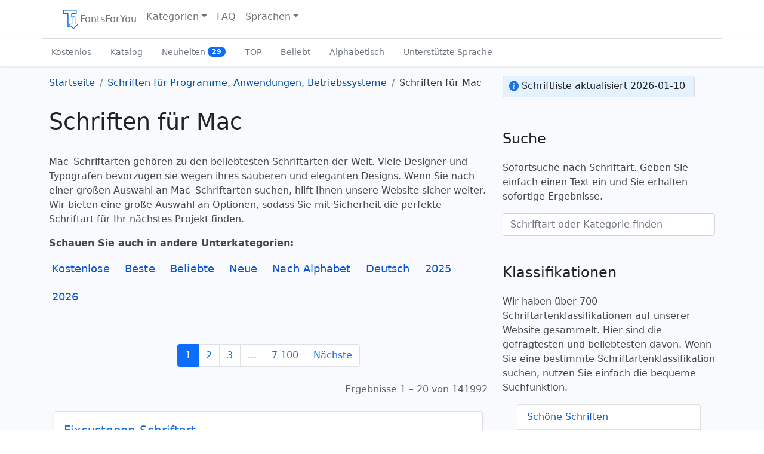

--- FILE ---
content_type: text/html; charset=UTF-8
request_url: https://fontsforyou.com/de/fonts-for-programs-applications-os/mac-fonts
body_size: 7675
content:

<!doctype html>
<html lang="de" dir="ltr">
    <head>
	<meta charset="utf-8">
	<meta name="viewport" content="width=device-width, initial-scale=1">

	<title>Schriften für Mac: Herunterladen, Online</title>
	<meta name="description" content="Wählen Sie die perfekte Schriftart für Ihr Projekt auf der Seite «Schriften für Mac» von FontsForYou aus. Eine breite Auswahl an Schriftarten für Webdesign, Grafikdesign, Druck und andere Zwecke.">
	<meta name="keywords" content="schriften für mac, schriften für mac herunterladen, schriften für mac online, website, fontsforyou">

	<link rel="alternate" href="https://fontsforyou.com/en/fonts-for-programs-applications-os/mac-fonts" hreflang="en" />
	<link rel="alternate" href="https://fontsforyou.com/ru/fonts-for-programs-applications-os/mac-fonts" hreflang="ru" />
	<link rel="alternate" href="https://fontsforyou.com/de/fonts-for-programs-applications-os/mac-fonts" hreflang="de" />
	<link rel="alternate" href="https://fontsforyou.com/es/fonts-for-programs-applications-os/mac-fonts" hreflang="es" />
	<link rel="alternate" href="https://fontsforyou.com/fr/fonts-for-programs-applications-os/mac-fonts" hreflang="fr" />
	<link rel="alternate" href="https://fontsforyou.com/ja/fonts-for-programs-applications-os/mac-fonts" hreflang="ja" />
	<link rel="alternate" href="https://fontsforyou.com/pt/fonts-for-programs-applications-os/mac-fonts" hreflang="pt" />
	<link rel="alternate" href="https://fontsforyou.com/pl/fonts-for-programs-applications-os/mac-fonts" hreflang="pl" />
	<link rel="alternate" href="https://fontsforyou.com/fi/fonts-for-programs-applications-os/mac-fonts" hreflang="fi" />
	
	<link rel="canonical" href="https://fontsforyou.com/de/fonts-for-programs-applications-os/mac-fonts">

	<link rel="apple-touch-icon" sizes="180x180" href="https://fontsforyou.com/themes/bootstrap-5-1-0/img/favicons/apple-touch-icon.png">
	<link rel="icon" type="image/png" sizes="32x32" href="https://fontsforyou.com/themes/bootstrap-5-1-0/img/favicons/favicon-32x32.png">
	<link rel="icon" type="image/png" sizes="16x16" href="https://fontsforyou.com/themes/bootstrap-5-1-0/img/favicons/favicon-16x16.png">
	<link rel="manifest" href="https://fontsforyou.com/themes/bootstrap-5-1-0/img/favicons/site.webmanifest">
	<link rel="mask-icon" href="https://fontsforyou.com/themes/bootstrap-5-1-0/img/favicons/safari-pinned-tab.svg" color="#1a73e8">
	<link rel="icon" href="https://fontsforyou.com/themes/bootstrap-5-1-0/img/favicons/favicon.ico">
	<meta name="msapplication-TileColor" content="#ffffff">
	<meta name="theme-color" content="#ffffff">

	<link href="https://fontsforyou.com/themes/bootstrap-5-1-0/css/bootstrap.min.css" rel="stylesheet">
	<link href="https://fontsforyou.com/themes/bootstrap-5-1-0/css/style.css" rel="stylesheet">
	<link href="https://fontsforyou.com/themes/bootstrap-5-1-0/css/bootstrap-icons.css" rel="stylesheet">
	
	<meta property="og:title" content="Schriften für Mac">
	<meta property="og:description" content="Wählen Sie die perfekte Schriftart für Ihr Projekt auf der Seite «Schriften für Mac» von FontsForYou aus. Eine breite Auswahl an Schriftarten für Webdesign, Grafikdesign, Druck und andere Zwecke.">
	<meta property="og:image" content="https://fontsforyou.com/themes/bootstrap-5-1-0/img/og-background.webp">
	<meta property="og:url" content="https://fontsforyou.com/de/fonts-for-programs-applications-os/mac-fonts">
	<meta property="og:type" content="website">
	<meta property="og:site_name" content="Schriftarten auf FontsForYou herunterladen">
		
	<meta name="google-site-verification" content="NvQOsEuYHVls1igDjLZuZn6vqgEc2KEvdwYZLnMZ7oM" />
	<meta name="yandex-verification" content="8e1ed5925ecf3c9b" />
	<meta name='wmail-verification' content='694ea6469fbaa00fa0051a50317784d6' />
	<meta name="msvalidate.01" content="ECF17FE2E1DF70D668D6791FB33B6F09" />

		    <!-- Google Adsense -->
	    <!--<script async src="https://pagead2.googlesyndication.com/pagead/js/adsbygoogle.js?client=ca-pub-4049460973188280"
     crossorigin="anonymous"></script>-->
            <script async src="https://pagead2.googlesyndication.com/pagead/js/adsbygoogle.js?client=ca-pub-2553597249989995"
     crossorigin="anonymous"></script>
	    </head>
    <body>
	<main>
	    <div class="container-fluid pb-3 px-0">
		<nav class="navbar navbar-expand-lg fixed-top navbar-light bg-light container" aria-label="Main navigation">
		    <div class="container-fluid">
			<button class="navbar-toggler p-1 border-0" type="button" id="navbarSideCollapse" aria-label="Toggle navigation">
			    <span class="navbar-toggler-icon"></span>
			</button>

			<div class="navbar-collapse offcanvas-collapse" id="navbars">
			    <ul class="navbar-nav me-auto mb-2 mb-lg-0">
				<li class="nav-item">
				    <a class="nav-link" href="https://fontsforyou.com/de"><img width="32" height="32" src="https://fontsforyou.com/themes/bootstrap-5-1-0/img/logo.webp" alt="Logo der Website">FontsForYou</a>				</li>
				<li class="nav-item dropdown">
				    <a class="nav-link dropdown-toggle" href="#" id="dropdown" data-bs-toggle="dropdown" aria-expanded="false" title="Wählen Sie eine Kategorie von Schriftarten">Kategorien</a>
				    <ul class="dropdown-menu" aria-labelledby="dropdown">
					<li><a class="dropdown-item" href="https://fontsforyou.com/de/beautiful-fonts" title="Schöne Schriften">Schöne</a></li><li><a class="dropdown-item" href="https://fontsforyou.com/de/funky-fonts" title="Fröhliche Schriften">Fröhliche</a></li><li><a class="dropdown-item" href="https://fontsforyou.com/de/military-fonts" title="Militärische Schriften">Militärische</a></li><li><a class="dropdown-item" href="https://fontsforyou.com/de/designer-fonts" title="Designer-Schriften">Designer</a></li><li><a class="dropdown-item" href="https://fontsforyou.com/de/famous-fonts" title="Berühmte Schriften">Berühmte</a></li><li><a class="dropdown-item" href="https://fontsforyou.com/de/cool-fonts" title="Coole Schriften">Coole</a></li><li><a class="dropdown-item" href="https://fontsforyou.com/de/fancy-fonts" title="Ungewöhnliche Schriften">Ungewöhnliche</a></li><li><a class="dropdown-item" href="https://fontsforyou.com/de/regular-fonts" title="Normale Schriften">Normale</a></li><li><a class="dropdown-item" href="https://fontsforyou.com/de/basic-fonts" title="Basisschriften">Basis</a></li><li><a class="dropdown-item" href="https://fontsforyou.com/de/print-fonts" title="Druckschriften">Druck</a></li><li><a class="dropdown-item" href="https://fontsforyou.com/de/holiday-fonts" title="Festliche Schriften">Festliche</a></li><li><a class="dropdown-item" href="https://fontsforyou.com/de/various-fonts" title="Verschiedene Schriften">Verschiedene</a></li><li><a class="dropdown-item" href="https://fontsforyou.com/de/drawn-fonts" title="Zeichen Schriften">Zeichen</a></li><li><a class="dropdown-item" href="https://fontsforyou.com/de/handwritten-fonts" title="Handschriftliche Schriften">Handschriftliche</a></li><li><a class="dropdown-item" href="https://fontsforyou.com/de/modern-fonts" title="Moderne Schriften">Moderne</a></li><li><a class="dropdown-item" href="https://fontsforyou.com/de/sports-fonts" title="Sport-Schriften">Sport</a></li><li><a class="dropdown-item" href="https://fontsforyou.com/de/old-fonts" title="Alte Schriften">Alte</a></li><li><a class="dropdown-item" href="https://fontsforyou.com/de/futuristic-fonts" title="Futuristische Schriften">Futuristische</a></li><li><a class="dropdown-item" href="https://fontsforyou.com/de/artistic-fonts" title="Künstlerische Schriften">Künstlerische</a></li><li><a class="dropdown-item" href="https://fontsforyou.com/de/digital-fonts" title="Digitale Schriften">Digitale</a></li><li><a class="dropdown-item" href="https://fontsforyou.com/de/fonts-icons" title="Schriften und Symbole">Symbole</a></li><li><a class="dropdown-item" href="https://fontsforyou.com/de/fonts-for-text" title="Schriften für den Text">Für den Text</a></li><li><a class="dropdown-item" href="https://fontsforyou.com/de/fonts-for-phones" title="Schriften für Handys">Für Handys</a></li><li><a class="dropdown-item" href="https://fontsforyou.com/de/fonts-for-numbers" title="Schriften für Zahlen und Nummern">Für Zahlen und Nummern</a></li><li><a class="dropdown-item" href="https://fontsforyou.com/de/fonts-for-programs-applications-os" title="Schriften für Programme, Anwendungen, Betriebssysteme">Für Programme, Anwendungen, Betriebssysteme</a></li><li><a class="dropdown-item" href="https://fontsforyou.com/de/specific-fonts" title="Besondere Schriften">Besondere</a></li><li><a class="dropdown-item" href="https://fontsforyou.com/de/fonts-by-materials" title="Material-Schriften">Material</a></li><li><a class="dropdown-item" href="https://fontsforyou.com/de/fonts-by-shape" title="Schriftformen">Formen</a></li><li><a class="dropdown-item" href="https://fontsforyou.com/de/religious-fonts" title="Religiöse Schriften">Religiöse</a></li><li><a class="dropdown-item" href="https://fontsforyou.com/de/love-fonts" title="Liebes Schriften">Liebes</a></li><li><a class="dropdown-item" href="https://fontsforyou.com/de/national-fonts" title="Nationale Schriften">Nationale</a></li><li><a class="dropdown-item" href="https://fontsforyou.com/de/colored-fonts" title="Farbige Schriften">Farbige</a></li>				    </ul>
				</li>
				<li class="nav-item">
				    <a class="nav-link" href="https://fontsforyou.com/de/faq">FAQ</a>				</li>
				    				<li class="nav-item dropdown">
    				    <a class="nav-link dropdown-toggle" href="#" id="dropdown-languages" data-bs-toggle="dropdown" aria-expanded="false" title="Wählen Sie die Sprachversion der Website">Sprachen</a>
    				    <ul class="dropdown-menu" aria-labelledby="dropdown-languages">
					    <li><a class="dropdown-item" href="https://fontsforyou.com/en/fonts-for-programs-applications-os/mac-fonts" title="English">English</a></li><li><a class="dropdown-item" href="https://fontsforyou.com/ru/fonts-for-programs-applications-os/mac-fonts" title="Русский">Русский</a></li><li><span class="dropdown-item active">Deutsche</span></li><li><a class="dropdown-item" href="https://fontsforyou.com/es/fonts-for-programs-applications-os/mac-fonts" title="Español">Español</a></li><li><a class="dropdown-item" href="https://fontsforyou.com/fr/fonts-for-programs-applications-os/mac-fonts" title="Français">Français</a></li><li><a class="dropdown-item" href="https://fontsforyou.com/ja/fonts-for-programs-applications-os/mac-fonts" title="日本人">日本人</a></li><li><a class="dropdown-item" href="https://fontsforyou.com/pt/fonts-for-programs-applications-os/mac-fonts" title="Português">Português</a></li><li><a class="dropdown-item" href="https://fontsforyou.com/pl/fonts-for-programs-applications-os/mac-fonts" title="Polskie">Polskie</a></li><li><a class="dropdown-item" href="https://fontsforyou.com/fi/fonts-for-programs-applications-os/mac-fonts" title="Suomi">Suomi</a></li>    				    </ul>
    				</li>
				 			    </ul>
			</div>
		    </div>
		</nav>

		<div class="nav-scroller bg-light shadow-sm">
		    <nav class="nav container" aria-label="Secondary navigation">
			<a class="nav-link" aria-current="page" href="https://fontsforyou.com/de/free-fonts" title="Kostenlose Schriftarten">Kostenlos</a>
			<a class="nav-link" href="https://fontsforyou.com/de/fonts" title="Schriftartenkatalog">Katalog</a>
			<a class="nav-link" href="https://fontsforyou.com/de/new-fonts" title="Neue Schriftarten">Neuheiten			    <span class="badge text-bg-light bg-primary rounded-pill align-text-bottom">29</span>
			</a>
			<a class="nav-link" href="https://fontsforyou.com/de/top-fonts" title="Beste Schriftarten">TOP</a>
			<a class="nav-link" href="https://fontsforyou.com/de/popular-fonts" title="Beliebte Schriftarten">Beliebt</a>
			<a class="nav-link" href="https://fontsforyou.com/de/fonts-in-alphabetical-order" title="Schriftarten in alphabetischer Reihenfolge">Alphabetisch</a>
			<a class="nav-link" href="https://fontsforyou.com/de/fonts-for-different-languages" title="Sprachunterstützende Schriftarten">Unterstützte Sprache</a>
		    </nav>
		</div>	
	    </div><div class="container category">
    <div class="row">
	<div class="col-lg-8">
	    <nav aria-label="breadcrumb"><ol class="breadcrumb" itemscope itemtype="https://schema.org/BreadcrumbList"><li class="breadcrumb-item" itemprop="itemListElement" itemscope itemtype="https://schema.org/ListItem"><a href="https://fontsforyou.com/de" title="Zur Startseite gehen" itemprop="item"><span itemprop="name">Startseite</span><meta itemprop="position" content="0"></a></li><li class="breadcrumb-item" itemprop="itemListElement" itemscope itemtype="https://schema.org/ListItem"><a href="https://fontsforyou.com/de/fonts-for-programs-applications-os" title="Schriften für Programme, Anwendungen, Betriebssysteme" itemprop="item"><span itemprop="name">Schriften für Programme, Anwendungen, Betriebssysteme</span><meta itemprop="position" content="1"></a></li><li class="breadcrumb-item active" aria-current="page">Schriften für Mac</li></ol></nav><h1>Schriften für Mac</h1><p>Mac–Schriftarten gehören zu den beliebtesten Schriftarten der Welt. Viele Designer und Typografen bevorzugen sie wegen ihres sauberen und eleganten Designs. Wenn Sie nach einer großen Auswahl an Mac–Schriftarten suchen, hilft Ihnen unsere Website sicher weiter. Wir bieten eine große Auswahl an Optionen, sodass Sie mit Sicherheit die perfekte Schriftart für Ihr nächstes Projekt finden.</p><div class="linking"><p><strong>Schauen Sie auch in andere Unterkategorien:</strong></p><a href="https://fontsforyou.com/de/fonts-for-programs-applications-os/mac-fonts/free" title="Kostenlose">Kostenlose</a><a href="https://fontsforyou.com/de/fonts-for-programs-applications-os/mac-fonts/top" title="Beste">Beste</a><a href="https://fontsforyou.com/de/fonts-for-programs-applications-os/mac-fonts/popular" title="Beliebte">Beliebte</a><a href="https://fontsforyou.com/de/fonts-for-programs-applications-os/mac-fonts/new" title="Neue">Neue</a><a href="https://fontsforyou.com/de/fonts-for-programs-applications-os/mac-fonts/alphabet" title="Nach Alphabet">Nach Alphabet</a><a href="https://fontsforyou.com/de/fonts-for-programs-applications-os/mac-fonts/languagede" title="Deutsch">Deutsch</a><a href="https://fontsforyou.com/de/fonts-for-programs-applications-os/mac-fonts/last-year" title="2025">2025</a><a href="https://fontsforyou.com/de/fonts-for-programs-applications-os/mac-fonts/this-year" title="2026">2026</a></div><div class="col ads"></div><nav aria-label="..."><ul class="pagination justify-content-md-center mt-5"><li class="page-item active" aria-current="page"><span class="page-link">1</span></li><li class="page-item"><a class="page-link" href="https://fontsforyou.com/de/fonts-for-programs-applications-os/mac-fonts/page-2" title="Zur Seite gehen 2">2</a></li><li class="page-item"><a class="page-link" href="https://fontsforyou.com/de/fonts-for-programs-applications-os/mac-fonts/page-3" title="Zur Seite gehen 3">3</a></li><li class="page-item disabled"><span class="page-link">...</span></li><li class="page-item"><a class="page-link" href="https://fontsforyou.com/de/fonts-for-programs-applications-os/mac-fonts/page-7100" title="Zur Seite gehen 7 100">7 100</a></li><li class="page-item"><a class="page-link" href="https://fontsforyou.com/de/fonts-for-programs-applications-os/mac-fonts/page-2" title="Zur nächsten Seite gehen">Nächste</a></li></ul></nav><div class="showing-results">Ergebnisse 1 – 20 von 141992</div><div class="my-4 p-3 mx-2 rounded shadow-sm text-start card2"><p class="pb-2 mb-0 border-bottom"><a class="pb-2 fs-5 mb-0" href="https://fontsforyou.com/de/fonts/1005-fixcystneon.font" title="Weitere Informationen zur Fixcystneon-Schriftart">Fixcystneon-Schriftart</a></p><div class="d-flex text-body-secondary pt-2 border-bottom pb-2"><a href="https://fontsforyou.com/de/fonts/1005-fixcystneon.font" title="Weitere Informationen zur Fixcystneon-Schriftart"><img class="img-fluid" width="821" height="87" loading="lazy" src="https://fontsforyou.com/images/1005-fixcystneon-font-image-desktop-colors-black-white-text-alphabet.webp" alt="Fixcystneon-Schriftart – Schriften für Mac" title="Weitere Informationen zur Fixcystneon-Schriftart"></a></div><div class="d-block text-end mt-2"><ul class="list-inline mb-0"><li class="list-inline-item my-2"><span>Lizenz:</span> kostenlos für den persönlichen Gebrauch</small></li><li class="list-inline-item my-2"><span>Downloads:</span> 45713</li><li class="list-inline-item my-2"><a class="ml-4 px-4 pt-1 pb-2 button-download" href="https://fontsforyou.com/downloads/1005-fixcystneon" class="btn btn-sm download" title="Fixcystneon-Schriftart herunterladen">Herunterladen</a></li></ul></div></div><div class="my-4 p-3 mx-2 rounded shadow-sm text-start card2"><p class="pb-2 mb-0 border-bottom"><a class="pb-2 fs-5 mb-0" href="https://fontsforyou.com/de/fonts/40816-freeset60n.font" title="Weitere Informationen zur Freeset60n-Schriftart">Freeset60n-Schriftart</a></p><div class="d-flex text-body-secondary pt-2 border-bottom pb-2"><a href="https://fontsforyou.com/de/fonts/40816-freeset60n.font" title="Weitere Informationen zur Freeset60n-Schriftart"><img class="img-fluid" width="821" height="87" loading="lazy" src="https://fontsforyou.com/images/40816-freeset60n-font-image-desktop-colors-black-white-text-alphabet.webp" alt="Freeset60n-Schriftart – Schriften für Mac" title="Weitere Informationen zur Freeset60n-Schriftart"></a></div><div class="d-block text-end mt-2"><ul class="list-inline mb-0"><li class="list-inline-item my-2"><span>Lizenz:</span> kostenlos für den persönlichen Gebrauch</small></li><li class="list-inline-item my-2"><span>Downloads:</span> 40009</li><li class="list-inline-item my-2"><a class="ml-4 px-4 pt-1 pb-2 button-download" href="https://fontsforyou.com/downloads/40816-freeset60n" class="btn btn-sm download" title="Freeset60n-Schriftart herunterladen">Herunterladen</a></li></ul></div></div><div class="my-4 p-3 mx-2 rounded shadow-sm text-start card2"><p class="pb-2 mb-0 border-bottom"><a class="pb-2 fs-5 mb-0" href="https://fontsforyou.com/de/fonts/63866-potatopress.font" title="Weitere Informationen zur PotatoPress-Schriftart">PotatoPress-Schriftart</a></p><div class="d-flex text-body-secondary pt-2 border-bottom pb-2"><a href="https://fontsforyou.com/de/fonts/63866-potatopress.font" title="Weitere Informationen zur PotatoPress-Schriftart"><img class="img-fluid" width="821" height="87" loading="lazy" src="https://fontsforyou.com/images/63866-potatopress-font-image-desktop-colors-black-white-text-alphabet.webp" alt="PotatoPress-Schriftart – Schriften für Mac" title="Weitere Informationen zur PotatoPress-Schriftart"></a></div><div class="d-block text-end mt-2"><ul class="list-inline mb-0"><li class="list-inline-item my-2"><span>Lizenz:</span> kostenlos für den persönlichen Gebrauch</small></li><li class="list-inline-item my-2"><span>Downloads:</span> 34627</li><li class="list-inline-item my-2"><a class="ml-4 px-4 pt-1 pb-2 button-download" href="https://fontsforyou.com/downloads/63866-potatopress" class="btn btn-sm download" title="PotatoPress-Schriftart herunterladen">Herunterladen</a></li></ul></div></div><div class="my-4 p-3 mx-2 rounded shadow-sm text-start card2"><p class="pb-2 mb-0 border-bottom"><a class="pb-2 fs-5 mb-0" href="https://fontsforyou.com/de/fonts/123332-chinchan.font" title="Weitere Informationen zur ChinChan-Schriftart">ChinChan-Schriftart</a></p><div class="d-flex text-body-secondary pt-2 border-bottom pb-2"><a href="https://fontsforyou.com/de/fonts/123332-chinchan.font" title="Weitere Informationen zur ChinChan-Schriftart"><img class="img-fluid" width="821" height="87" loading="lazy" src="https://fontsforyou.com/images/123332-chinchan-font-image-desktop-colors-black-white-text-alphabet.webp" alt="ChinChan-Schriftart – Schriften für Mac" title="Weitere Informationen zur ChinChan-Schriftart"></a></div><div class="d-block text-end mt-2"><ul class="list-inline mb-0"><li class="list-inline-item my-2"><span>Lizenz:</span> kostenlos für den persönlichen Gebrauch</small></li><li class="list-inline-item my-2"><span>Downloads:</span> 48209</li><li class="list-inline-item my-2"><a class="ml-4 px-4 pt-1 pb-2 button-download" href="https://fontsforyou.com/downloads/123332-chinchan" class="btn btn-sm download" title="ChinChan-Schriftart herunterladen">Herunterladen</a></li></ul></div></div><div class="my-4 p-3 mx-2 rounded shadow-sm text-start card2"><p class="pb-2 mb-0 border-bottom"><a class="pb-2 fs-5 mb-0" href="https://fontsforyou.com/de/fonts/130312-infinityformulacond.font" title="Weitere Informationen zur infinityformulacond-Schriftart">infinityformulacond-Schriftart</a></p><div class="d-flex text-body-secondary pt-2 border-bottom pb-2"><a href="https://fontsforyou.com/de/fonts/130312-infinityformulacond.font" title="Weitere Informationen zur infinityformulacond-Schriftart"><img class="img-fluid" width="821" height="87" loading="lazy" src="https://fontsforyou.com/images/130312-infinityformulacond-font-image-desktop-colors-black-white-text-alphabet.webp" alt="infinityformulacond-Schriftart – Schriften für Mac" title="Weitere Informationen zur infinityformulacond-Schriftart"></a></div><div class="d-block text-end mt-2"><ul class="list-inline mb-0"><li class="list-inline-item my-2"><span>Lizenz:</span> kostenlos für den persönlichen Gebrauch</small></li><li class="list-inline-item my-2"><span>Downloads:</span> 30657</li><li class="list-inline-item my-2"><a class="ml-4 px-4 pt-1 pb-2 button-download" href="https://fontsforyou.com/downloads/130312-infinityformulacond" class="btn btn-sm download" title="infinityformulacond-Schriftart herunterladen">Herunterladen</a></li></ul></div></div><div class="my-4 p-3 mx-2 rounded shadow-sm text-start card2"><p class="pb-2 mb-0 border-bottom"><a class="pb-2 fs-5 mb-0" href="https://fontsforyou.com/de/fonts/87774-grimghostbolditalic.font" title="Weitere Informationen zur Grimghostbolditalic-Schriftart">Grimghostbolditalic-Schriftart</a></p><div class="d-flex text-body-secondary pt-2 border-bottom pb-2"><a href="https://fontsforyou.com/de/fonts/87774-grimghostbolditalic.font" title="Weitere Informationen zur Grimghostbolditalic-Schriftart"><img class="img-fluid" width="821" height="87" loading="lazy" src="https://fontsforyou.com/images/87774-grimghostbolditalic-font-image-desktop-colors-black-white-text-alphabet.webp" alt="Grimghostbolditalic-Schriftart – Schriften für Mac" title="Weitere Informationen zur Grimghostbolditalic-Schriftart"></a></div><div class="d-block text-end mt-2"><ul class="list-inline mb-0"><li class="list-inline-item my-2"><span>Lizenz:</span> kostenlos für den persönlichen Gebrauch</small></li><li class="list-inline-item my-2"><span>Downloads:</span> 34032</li><li class="list-inline-item my-2"><a class="ml-4 px-4 pt-1 pb-2 button-download" href="https://fontsforyou.com/downloads/87774-grimghostbolditalic" class="btn btn-sm download" title="Grimghostbolditalic-Schriftart herunterladen">Herunterladen</a></li></ul></div></div><div class="my-4 p-3 mx-2 rounded shadow-sm text-start card2"><p class="pb-2 mb-0 border-bottom"><a class="pb-2 fs-5 mb-0" href="https://fontsforyou.com/de/fonts/52938-baronneue.font" title="Weitere Informationen zur BaronNeue-Schriftart">BaronNeue-Schriftart</a></p><div class="d-flex text-body-secondary pt-2 border-bottom pb-2"><a href="https://fontsforyou.com/de/fonts/52938-baronneue.font" title="Weitere Informationen zur BaronNeue-Schriftart"><img class="img-fluid" width="821" height="87" loading="lazy" src="https://fontsforyou.com/images/52938-baronneue-font-image-desktop-colors-black-white-text-alphabet.webp" alt="BaronNeue-Schriftart – Schriften für Mac" title="Weitere Informationen zur BaronNeue-Schriftart"></a></div><div class="d-block text-end mt-2"><ul class="list-inline mb-0"><li class="list-inline-item my-2"><span>Lizenz:</span> kostenlos für den persönlichen Gebrauch</small></li><li class="list-inline-item my-2"><span>Downloads:</span> 19991</li><li class="list-inline-item my-2"><a class="ml-4 px-4 pt-1 pb-2 button-download" href="https://fontsforyou.com/downloads/52938-baronneue" class="btn btn-sm download" title="BaronNeue-Schriftart herunterladen">Herunterladen</a></li></ul></div></div><div class="my-4 p-3 mx-2 rounded shadow-sm text-start card2"><p class="pb-2 mb-0 border-bottom"><a class="pb-2 fs-5 mb-0" href="https://fontsforyou.com/de/fonts/110837-splashermedium.font" title="Weitere Informationen zur SplasherMedium-Schriftart">SplasherMedium-Schriftart</a></p><div class="d-flex text-body-secondary pt-2 border-bottom pb-2"><a href="https://fontsforyou.com/de/fonts/110837-splashermedium.font" title="Weitere Informationen zur SplasherMedium-Schriftart"><img class="img-fluid" width="821" height="87" loading="lazy" src="https://fontsforyou.com/images/110837-splashermedium-font-image-desktop-colors-black-white-text-alphabet.webp" alt="SplasherMedium-Schriftart – Schriften für Mac" title="Weitere Informationen zur SplasherMedium-Schriftart"></a></div><div class="d-block text-end mt-2"><ul class="list-inline mb-0"><li class="list-inline-item my-2"><span>Lizenz:</span> kostenlos für den persönlichen Gebrauch</small></li><li class="list-inline-item my-2"><span>Downloads:</span> 39808</li><li class="list-inline-item my-2"><a class="ml-4 px-4 pt-1 pb-2 button-download" href="https://fontsforyou.com/downloads/110837-splashermedium" class="btn btn-sm download" title="SplasherMedium-Schriftart herunterladen">Herunterladen</a></li></ul></div></div><div class="my-4 p-3 mx-2 rounded shadow-sm text-start card2"><p class="pb-2 mb-0 border-bottom"><a class="pb-2 fs-5 mb-0" href="https://fontsforyou.com/de/fonts/29443-quiveritalregular.font" title="Weitere Informationen zur QuiveritalRegular-Schriftart">QuiveritalRegular-Schriftart</a></p><div class="d-flex text-body-secondary pt-2 border-bottom pb-2"><a href="https://fontsforyou.com/de/fonts/29443-quiveritalregular.font" title="Weitere Informationen zur QuiveritalRegular-Schriftart"><img class="img-fluid" width="821" height="87" loading="lazy" src="https://fontsforyou.com/images/29443-quiveritalregular-font-image-desktop-colors-black-white-text-alphabet.webp" alt="QuiveritalRegular-Schriftart – Schriften für Mac" title="Weitere Informationen zur QuiveritalRegular-Schriftart"></a></div><div class="d-block text-end mt-2"><ul class="list-inline mb-0"><li class="list-inline-item my-2"><span>Lizenz:</span> kostenlos für den persönlichen Gebrauch</small></li><li class="list-inline-item my-2"><span>Downloads:</span> 8337</li><li class="list-inline-item my-2"><a class="ml-4 px-4 pt-1 pb-2 button-download" href="https://fontsforyou.com/downloads/29443-quiveritalregular" class="btn btn-sm download" title="QuiveritalRegular-Schriftart herunterladen">Herunterladen</a></li></ul></div></div><div class="my-4 p-3 mx-2 rounded shadow-sm text-start card2"><p class="pb-2 mb-0 border-bottom"><a class="pb-2 fs-5 mb-0" href="https://fontsforyou.com/de/fonts/22243-aghelveticabold.font" title="Weitere Informationen zur AgHelveticaBold-Schriftart">AgHelveticaBold-Schriftart</a></p><div class="d-flex text-body-secondary pt-2 border-bottom pb-2"><a href="https://fontsforyou.com/de/fonts/22243-aghelveticabold.font" title="Weitere Informationen zur AgHelveticaBold-Schriftart"><img class="img-fluid" width="821" height="87" loading="lazy" src="https://fontsforyou.com/images/22243-aghelveticabold-font-image-desktop-colors-black-white-text-alphabet.webp" alt="AgHelveticaBold-Schriftart – Schriften für Mac" title="Weitere Informationen zur AgHelveticaBold-Schriftart"></a></div><div class="d-block text-end mt-2"><ul class="list-inline mb-0"><li class="list-inline-item my-2"><span>Lizenz:</span> kostenlos für den persönlichen Gebrauch</small></li><li class="list-inline-item my-2"><span>Downloads:</span> 13358</li><li class="list-inline-item my-2"><a class="ml-4 px-4 pt-1 pb-2 button-download" href="https://fontsforyou.com/downloads/22243-aghelveticabold" class="btn btn-sm download" title="AgHelveticaBold-Schriftart herunterladen">Herunterladen</a></li></ul></div></div><div class="my-4 p-3 mx-2 rounded shadow-sm text-start card2"><p class="pb-2 mb-0 border-bottom"><a class="pb-2 fs-5 mb-0" href="https://fontsforyou.com/de/fonts/81163-installationssk.font" title="Weitere Informationen zur Installationssk-Schriftart">Installationssk-Schriftart</a></p><div class="d-flex text-body-secondary pt-2 border-bottom pb-2"><a href="https://fontsforyou.com/de/fonts/81163-installationssk.font" title="Weitere Informationen zur Installationssk-Schriftart"><img class="img-fluid" width="821" height="87" loading="lazy" src="https://fontsforyou.com/images/81163-installationssk-font-image-desktop-colors-black-white-text-alphabet.webp" alt="Installationssk-Schriftart – Schriften für Mac" title="Weitere Informationen zur Installationssk-Schriftart"></a></div><div class="d-block text-end mt-2"><ul class="list-inline mb-0"><li class="list-inline-item my-2"><span>Lizenz:</span> kostenlos für den persönlichen Gebrauch</small></li><li class="list-inline-item my-2"><span>Downloads:</span> 49425</li><li class="list-inline-item my-2"><a class="ml-4 px-4 pt-1 pb-2 button-download" href="https://fontsforyou.com/downloads/81163-installationssk" class="btn btn-sm download" title="Installationssk-Schriftart herunterladen">Herunterladen</a></li></ul></div></div><div class="my-4 p-3 mx-2 rounded shadow-sm text-start card2"><p class="pb-2 mb-0 border-bottom"><a class="pb-2 fs-5 mb-0" href="https://fontsforyou.com/de/fonts/97138-direktorlaser.font" title="Weitere Informationen zur Direktorlaser-Schriftart">Direktorlaser-Schriftart</a></p><div class="d-flex text-body-secondary pt-2 border-bottom pb-2"><a href="https://fontsforyou.com/de/fonts/97138-direktorlaser.font" title="Weitere Informationen zur Direktorlaser-Schriftart"><img class="img-fluid" width="821" height="87" loading="lazy" src="https://fontsforyou.com/images/97138-direktorlaser-font-image-desktop-colors-black-white-text-alphabet.webp" alt="Direktorlaser-Schriftart – Schriften für Mac" title="Weitere Informationen zur Direktorlaser-Schriftart"></a></div><div class="d-block text-end mt-2"><ul class="list-inline mb-0"><li class="list-inline-item my-2"><span>Lizenz:</span> kostenlos für den persönlichen Gebrauch</small></li><li class="list-inline-item my-2"><span>Downloads:</span> 42412</li><li class="list-inline-item my-2"><a class="ml-4 px-4 pt-1 pb-2 button-download" href="https://fontsforyou.com/downloads/97138-direktorlaser" class="btn btn-sm download" title="Direktorlaser-Schriftart herunterladen">Herunterladen</a></li></ul></div></div><div class="my-4 p-3 mx-2 rounded shadow-sm text-start card2"><p class="pb-2 mb-0 border-bottom"><a class="pb-2 fs-5 mb-0" href="https://fontsforyou.com/de/fonts/28139-alleritalic.font" title="Weitere Informationen zur AllerItalic-Schriftart">AllerItalic-Schriftart</a></p><div class="d-flex text-body-secondary pt-2 border-bottom pb-2"><a href="https://fontsforyou.com/de/fonts/28139-alleritalic.font" title="Weitere Informationen zur AllerItalic-Schriftart"><img class="img-fluid" width="821" height="87" loading="lazy" src="https://fontsforyou.com/images/28139-alleritalic-font-image-desktop-colors-black-white-text-alphabet.webp" alt="AllerItalic-Schriftart – Schriften für Mac" title="Weitere Informationen zur AllerItalic-Schriftart"></a></div><div class="d-block text-end mt-2"><ul class="list-inline mb-0"><li class="list-inline-item my-2"><span>Lizenz:</span> kostenlos für den persönlichen Gebrauch</small></li><li class="list-inline-item my-2"><span>Downloads:</span> 33974</li><li class="list-inline-item my-2"><a class="ml-4 px-4 pt-1 pb-2 button-download" href="https://fontsforyou.com/downloads/28139-alleritalic" class="btn btn-sm download" title="AllerItalic-Schriftart herunterladen">Herunterladen</a></li></ul></div></div><div class="my-4 p-3 mx-2 rounded shadow-sm text-start card2"><p class="pb-2 mb-0 border-bottom"><a class="pb-2 fs-5 mb-0" href="https://fontsforyou.com/de/fonts/72026-versailleslt95black.font" title="Weitere Informationen zur VersaillesLt95Black-Schriftart">VersaillesLt95Black-Schriftart</a></p><div class="d-flex text-body-secondary pt-2 border-bottom pb-2"><a href="https://fontsforyou.com/de/fonts/72026-versailleslt95black.font" title="Weitere Informationen zur VersaillesLt95Black-Schriftart"><img class="img-fluid" width="821" height="87" loading="lazy" src="https://fontsforyou.com/images/72026-versailleslt95black-font-image-desktop-colors-black-white-text-alphabet.webp" alt="VersaillesLt95Black-Schriftart – Schriften für Mac" title="Weitere Informationen zur VersaillesLt95Black-Schriftart"></a></div><div class="d-block text-end mt-2"><ul class="list-inline mb-0"><li class="list-inline-item my-2"><span>Lizenz:</span> kostenlos für den persönlichen Gebrauch</small></li><li class="list-inline-item my-2"><span>Downloads:</span> 40146</li><li class="list-inline-item my-2"><a class="ml-4 px-4 pt-1 pb-2 button-download" href="https://fontsforyou.com/downloads/72026-versailleslt95black" class="btn btn-sm download" title="VersaillesLt95Black-Schriftart herunterladen">Herunterladen</a></li></ul></div></div><div class="my-4 p-3 mx-2 rounded shadow-sm text-start card2"><p class="pb-2 mb-0 border-bottom"><a class="pb-2 fs-5 mb-0" href="https://fontsforyou.com/de/fonts/77779-blagovestfourserifc.font" title="Weitere Informationen zur Blagovestfourserifc-Schriftart">Blagovestfourserifc-Schriftart</a></p><div class="d-flex text-body-secondary pt-2 border-bottom pb-2"><a href="https://fontsforyou.com/de/fonts/77779-blagovestfourserifc.font" title="Weitere Informationen zur Blagovestfourserifc-Schriftart"><img class="img-fluid" width="821" height="87" loading="lazy" src="https://fontsforyou.com/images/77779-blagovestfourserifc-font-image-desktop-colors-black-white-text-alphabet.webp" alt="Blagovestfourserifc-Schriftart – Schriften für Mac" title="Weitere Informationen zur Blagovestfourserifc-Schriftart"></a></div><div class="d-block text-end mt-2"><ul class="list-inline mb-0"><li class="list-inline-item my-2"><span>Lizenz:</span> kostenlos für den persönlichen Gebrauch</small></li><li class="list-inline-item my-2"><span>Downloads:</span> 31806</li><li class="list-inline-item my-2"><a class="ml-4 px-4 pt-1 pb-2 button-download" href="https://fontsforyou.com/downloads/77779-blagovestfourserifc" class="btn btn-sm download" title="Blagovestfourserifc-Schriftart herunterladen">Herunterladen</a></li></ul></div></div><div class="my-4 p-3 mx-2 rounded shadow-sm text-start card2"><p class="pb-2 mb-0 border-bottom"><a class="pb-2 fs-5 mb-0" href="https://fontsforyou.com/de/fonts/122784-captcanaveralhalf.font" title="Weitere Informationen zur captcanaveralhalf-Schriftart">captcanaveralhalf-Schriftart</a></p><div class="d-flex text-body-secondary pt-2 border-bottom pb-2"><a href="https://fontsforyou.com/de/fonts/122784-captcanaveralhalf.font" title="Weitere Informationen zur captcanaveralhalf-Schriftart"><img class="img-fluid" width="821" height="87" loading="lazy" src="https://fontsforyou.com/images/122784-captcanaveralhalf-font-image-desktop-colors-black-white-text-alphabet.webp" alt="captcanaveralhalf-Schriftart – Schriften für Mac" title="Weitere Informationen zur captcanaveralhalf-Schriftart"></a></div><div class="d-block text-end mt-2"><ul class="list-inline mb-0"><li class="list-inline-item my-2"><span>Lizenz:</span> kostenlos für den persönlichen Gebrauch</small></li><li class="list-inline-item my-2"><span>Downloads:</span> 45389</li><li class="list-inline-item my-2"><a class="ml-4 px-4 pt-1 pb-2 button-download" href="https://fontsforyou.com/downloads/122784-captcanaveralhalf" class="btn btn-sm download" title="captcanaveralhalf-Schriftart herunterladen">Herunterladen</a></li></ul></div></div><div class="my-4 p-3 mx-2 rounded shadow-sm text-start card2"><p class="pb-2 mb-0 border-bottom"><a class="pb-2 fs-5 mb-0" href="https://fontsforyou.com/de/fonts/3184-edgeracerhalfital.font" title="Weitere Informationen zur Edgeracerhalfital-Schriftart">Edgeracerhalfital-Schriftart</a></p><div class="d-flex text-body-secondary pt-2 border-bottom pb-2"><a href="https://fontsforyou.com/de/fonts/3184-edgeracerhalfital.font" title="Weitere Informationen zur Edgeracerhalfital-Schriftart"><img class="img-fluid" width="821" height="87" loading="lazy" src="https://fontsforyou.com/images/3184-edgeracerhalfital-font-image-desktop-colors-black-white-text-alphabet.webp" alt="Edgeracerhalfital-Schriftart – Schriften für Mac" title="Weitere Informationen zur Edgeracerhalfital-Schriftart"></a></div><div class="d-block text-end mt-2"><ul class="list-inline mb-0"><li class="list-inline-item my-2"><span>Lizenz:</span> kostenlos für den persönlichen Gebrauch</small></li><li class="list-inline-item my-2"><span>Downloads:</span> 26010</li><li class="list-inline-item my-2"><a class="ml-4 px-4 pt-1 pb-2 button-download" href="https://fontsforyou.com/downloads/3184-edgeracerhalfital" class="btn btn-sm download" title="Edgeracerhalfital-Schriftart herunterladen">Herunterladen</a></li></ul></div></div><div class="my-4 p-3 mx-2 rounded shadow-sm text-start card2"><p class="pb-2 mb-0 border-bottom"><a class="pb-2 fs-5 mb-0" href="https://fontsforyou.com/de/fonts/140236-sf-ferretopia-bold-oblique.font" title="Weitere Informationen zur SF Ferretopia Bold Oblique-Schriftart">SF Ferretopia Bold Oblique-Schriftart</a></p><div class="d-flex text-body-secondary pt-2 border-bottom pb-2"><a href="https://fontsforyou.com/de/fonts/140236-sf-ferretopia-bold-oblique.font" title="Weitere Informationen zur SF Ferretopia Bold Oblique-Schriftart"><img class="img-fluid" width="821" height="87" loading="lazy" src="https://fontsforyou.com/images/140236-sf-ferretopia-bold-oblique-font-image-desktop-colors-black-white-text-alphabet.webp" alt="SF Ferretopia Bold Oblique-Schriftart – Schriften für Mac" title="Weitere Informationen zur SF Ferretopia Bold Oblique-Schriftart"></a></div><div class="d-block text-end mt-2"><ul class="list-inline mb-0"><li class="list-inline-item my-2"><span>Lizenz:</span> kostenlos für den persönlichen Gebrauch</small></li><li class="list-inline-item my-2"><span>Downloads:</span> 42069</li><li class="list-inline-item my-2"><a class="ml-4 px-4 pt-1 pb-2 button-download" href="https://fontsforyou.com/downloads/140236-sf-ferretopia-bold-oblique" class="btn btn-sm download" title="SF Ferretopia Bold Oblique-Schriftart herunterladen">Herunterladen</a></li></ul></div></div><div class="my-4 p-3 mx-2 rounded shadow-sm text-start card2"><p class="pb-2 mb-0 border-bottom"><a class="pb-2 fs-5 mb-0" href="https://fontsforyou.com/de/fonts/16184-renniemackornamentsitctt.font" title="Weitere Informationen zur RenniemackornamentsitcTt-Schriftart">RenniemackornamentsitcTt-Schriftart</a></p><div class="d-flex text-body-secondary pt-2 border-bottom pb-2"><a href="https://fontsforyou.com/de/fonts/16184-renniemackornamentsitctt.font" title="Weitere Informationen zur RenniemackornamentsitcTt-Schriftart"><img class="img-fluid" width="821" height="87" loading="lazy" src="https://fontsforyou.com/images/16184-renniemackornamentsitctt-font-image-desktop-colors-black-white-text-alphabet.webp" alt="RenniemackornamentsitcTt-Schriftart – Schriften für Mac" title="Weitere Informationen zur RenniemackornamentsitcTt-Schriftart"></a></div><div class="d-block text-end mt-2"><ul class="list-inline mb-0"><li class="list-inline-item my-2"><span>Lizenz:</span> kostenlos für den persönlichen Gebrauch</small></li><li class="list-inline-item my-2"><span>Downloads:</span> 46190</li><li class="list-inline-item my-2"><a class="ml-4 px-4 pt-1 pb-2 button-download" href="https://fontsforyou.com/downloads/16184-renniemackornamentsitctt" class="btn btn-sm download" title="RenniemackornamentsitcTt-Schriftart herunterladen">Herunterladen</a></li></ul></div></div><div class="my-4 p-3 mx-2 rounded shadow-sm text-start card2"><p class="pb-2 mb-0 border-bottom"><a class="pb-2 fs-5 mb-0" href="https://fontsforyou.com/de/fonts/95406-kompressoritalic.font" title="Weitere Informationen zur KompressorItalic-Schriftart">KompressorItalic-Schriftart</a></p><div class="d-flex text-body-secondary pt-2 border-bottom pb-2"><a href="https://fontsforyou.com/de/fonts/95406-kompressoritalic.font" title="Weitere Informationen zur KompressorItalic-Schriftart"><img class="img-fluid" width="821" height="87" loading="lazy" src="https://fontsforyou.com/images/95406-kompressoritalic-font-image-desktop-colors-black-white-text-alphabet.webp" alt="KompressorItalic-Schriftart – Schriften für Mac" title="Weitere Informationen zur KompressorItalic-Schriftart"></a></div><div class="d-block text-end mt-2"><ul class="list-inline mb-0"><li class="list-inline-item my-2"><span>Lizenz:</span> kostenlos für den persönlichen Gebrauch</small></li><li class="list-inline-item my-2"><span>Downloads:</span> 12633</li><li class="list-inline-item my-2"><a class="ml-4 px-4 pt-1 pb-2 button-download" href="https://fontsforyou.com/downloads/95406-kompressoritalic" class="btn btn-sm download" title="KompressorItalic-Schriftart herunterladen">Herunterladen</a></li></ul></div></div><nav aria-label="..."><ul class="pagination justify-content-md-center mt-5"><li class="page-item active" aria-current="page"><span class="page-link">1</span></li><li class="page-item"><a class="page-link" href="https://fontsforyou.com/de/fonts-for-programs-applications-os/mac-fonts/page-2" title="Zur Seite gehen 2">2</a></li><li class="page-item"><a class="page-link" href="https://fontsforyou.com/de/fonts-for-programs-applications-os/mac-fonts/page-3" title="Zur Seite gehen 3">3</a></li><li class="page-item disabled"><span class="page-link">...</span></li><li class="page-item"><a class="page-link" href="https://fontsforyou.com/de/fonts-for-programs-applications-os/mac-fonts/page-7100" title="Zur Seite gehen 7 100">7 100</a></li><li class="page-item"><a class="page-link" href="https://fontsforyou.com/de/fonts-for-programs-applications-os/mac-fonts/page-2" title="Zur nächsten Seite gehen">Nächste</a></li></ul></nav>	</div>
	<div class="col-lg-4">
	    <div class="updated"><i class="bi bi-info-circle-fill"></i> Schriftliste aktualisiert 2026-01-10</div><div class="col ads"></div>	    
	    <h2 class="fs-4">Suche</h2>
	    <p>Sofortsuche nach Schriftart. Geben Sie einfach einen Text ein und Sie erhalten sofortige Ergebnisse.</p>
	    <form class="mb-1 pb-2" action="search" method="post" name="form" onsubmit="return false;">
		<input name="search" id="search" type="text" class="form-control" placeholder="Schriftart oder Kategorie finden">
		<input type="hidden" name="language" id="language" value="de">
	    </form>
	    <div id="resSearch"></div>
	    
	    <h2 class="fs-4">Klassifikationen</h2>
	    <p>Wir haben über 700 Schriftartenklassifikationen auf unserer Website gesammelt. Hier sind die gefragtesten und beliebtesten davon. Wenn Sie eine bestimmte Schriftartenklassifikation suchen, nutzen Sie einfach die bequeme Suchfunktion.</p>
	    <ul class="list-group fs-6 mx-4 mb-5">
		<li class="list-group-item d-flex justify-content-between align-items-center"><a href="https://fontsforyou.com/de/beautiful-fonts" title="Schöne Schriften">Schöne Schriften</a></li><li class="list-group-item d-flex justify-content-between align-items-center"><a href="https://fontsforyou.com/de/funky-fonts" title="Fröhliche Schriften">Fröhliche Schriften</a></li><li class="list-group-item d-flex justify-content-between align-items-center"><a href="https://fontsforyou.com/de/military-fonts" title="Militärische Schriften">Militärische Schriften</a> <span class="badge bg-success srounded-pill">Neuheiten</span></li><li class="list-group-item d-flex justify-content-between align-items-center"><a href="https://fontsforyou.com/de/designer-fonts" title="Designer-Schriften">Designer-Schriften</a></li><li class="list-group-item d-flex justify-content-between align-items-center"><a href="https://fontsforyou.com/de/famous-fonts" title="Berühmte Schriften">Berühmte Schriften</a></li><li class="list-group-item d-flex justify-content-between align-items-center"><a href="https://fontsforyou.com/de/cool-fonts" title="Coole Schriften">Coole Schriften</a></li><li class="list-group-item d-flex justify-content-between align-items-center"><a href="https://fontsforyou.com/de/fancy-fonts" title="Ungewöhnliche Schriften">Ungewöhnliche Schriften</a></li><li class="list-group-item d-flex justify-content-between align-items-center"><a href="https://fontsforyou.com/de/regular-fonts" title="Normale Schriften">Normale Schriften</a></li><li class="list-group-item d-flex justify-content-between align-items-center"><a href="https://fontsforyou.com/de/basic-fonts" title="Basisschriften">Basisschriften</a></li><li class="list-group-item d-flex justify-content-between align-items-center"><a href="https://fontsforyou.com/de/print-fonts" title="Druckschriften">Druckschriften</a> <span class="badge bg-success srounded-pill">Neuheiten</span></li><li class="list-group-item d-flex justify-content-between align-items-center"><a href="https://fontsforyou.com/de/holiday-fonts" title="Festliche Schriften">Festliche Schriften</a></li><li class="list-group-item d-flex justify-content-between align-items-center"><a href="https://fontsforyou.com/de/various-fonts" title="Verschiedene Schriften">Verschiedene Schriften</a></li><li class="list-group-item d-flex justify-content-between align-items-center"><a href="https://fontsforyou.com/de/drawn-fonts" title="Zeichen Schriften">Zeichen Schriften</a></li><li class="list-group-item d-flex justify-content-between align-items-center"><a href="https://fontsforyou.com/de/handwritten-fonts" title="Handschriftliche Schriften">Handschriftliche Schriften</a></li><li class="list-group-item d-flex justify-content-between align-items-center"><a href="https://fontsforyou.com/de/modern-fonts" title="Moderne Schriften">Moderne Schriften</a></li><li class="list-group-item d-flex justify-content-between align-items-center"><a href="https://fontsforyou.com/de/sports-fonts" title="Sport-Schriften">Sport-Schriften</a></li><li class="list-group-item d-flex justify-content-between align-items-center"><a href="https://fontsforyou.com/de/old-fonts" title="Alte Schriften">Alte Schriften</a></li><li class="list-group-item d-flex justify-content-between align-items-center"><a href="https://fontsforyou.com/de/futuristic-fonts" title="Futuristische Schriften">Futuristische Schriften</a></li><li class="list-group-item d-flex justify-content-between align-items-center"><a href="https://fontsforyou.com/de/artistic-fonts" title="Künstlerische Schriften">Künstlerische Schriften</a></li><li class="list-group-item d-flex justify-content-between align-items-center"><a href="https://fontsforyou.com/de/digital-fonts" title="Digitale Schriften">Digitale Schriften</a></li><li class="list-group-item d-flex justify-content-between align-items-center"><a href="https://fontsforyou.com/de/fonts-icons" title="Schriften und Symbole">Schriften und Symbole</a></li><li class="list-group-item d-flex justify-content-between align-items-center"><a href="https://fontsforyou.com/de/fonts-for-text" title="Schriften für den Text">Schriften für den Text</a></li><li class="list-group-item d-flex justify-content-between align-items-center"><a href="https://fontsforyou.com/de/fonts-for-phones" title="Schriften für Handys">Schriften für Handys</a></li><li class="list-group-item d-flex justify-content-between align-items-center"><a href="https://fontsforyou.com/de/fonts-for-numbers" title="Schriften für Zahlen und Nummern">Schriften für Zahlen und Nummern</a></li><li class="list-group-item d-flex justify-content-between align-items-center"><a href="https://fontsforyou.com/de/fonts-for-programs-applications-os" title="Schriften für Programme, Anwendungen, Betriebssysteme">Schriften für Programme, Anwendungen, Betriebssysteme</a></li><li class="list-group-item d-flex justify-content-between align-items-center"><a href="https://fontsforyou.com/de/specific-fonts" title="Besondere Schriften">Besondere Schriften</a></li><li class="list-group-item d-flex justify-content-between align-items-center"><a href="https://fontsforyou.com/de/fonts-by-materials" title="Material-Schriften">Material-Schriften</a></li><li class="list-group-item d-flex justify-content-between align-items-center"><a href="https://fontsforyou.com/de/fonts-by-shape" title="Schriftformen">Schriftformen</a> <span class="badge bg-success srounded-pill">Neuheiten</span></li><li class="list-group-item d-flex justify-content-between align-items-center"><a href="https://fontsforyou.com/de/religious-fonts" title="Religiöse Schriften">Religiöse Schriften</a></li><li class="list-group-item d-flex justify-content-between align-items-center"><a href="https://fontsforyou.com/de/love-fonts" title="Liebes Schriften">Liebes Schriften</a></li><li class="list-group-item d-flex justify-content-between align-items-center"><a href="https://fontsforyou.com/de/national-fonts" title="Nationale Schriften">Nationale Schriften</a></li><li class="list-group-item d-flex justify-content-between align-items-center"><a href="https://fontsforyou.com/de/colored-fonts" title="Farbige Schriften">Farbige Schriften</a></li>	    </ul>

	    <div class="col ads"></div>	</div>
    </div>
</div>
	</main>
	<div class="container">
	    <footer class="py-3 my-4">
		<p class="text-center text-muted">Die Spezialisten der Website sammeln, bearbeiten und strukturieren kostenlose Schriftarten, die im Internet gefunden werden. Die auf der Website präsentierten Schriftarten sind Eigentum der Autoren. Wir verbreiten keineswegs urheberrechtlich geschützte Schriftarten als kostenlos. Die auf der Seite neben der Schriftart angegebene Lizenz dient als Hinweis. Wenn Autor oder Lizenz nicht angegeben sind, bedeutet dies, dass keine Informationen über die Schriftart vorliegen, aber das bedeutet nicht, dass die Schriftart kostenlos ist. Bitte überprüfen Sie die Website des angegebenen Autors, um genaue Informationen zu erhalten, und setzen Sie sich mit ihm in Verbindung, wenn Sie Zweifel haben. Wenn Sie der Autor der auf der Website gefundenen Schriftart sind, beanspruchen Sie bitte Ihre Urheberrechte und geben Sie detaillierte Informationen auf der Schriftartseite an, indem Sie auf den Link «‎Dies ist meine Schriftart» klicken und das spezielle Formular ausfüllen.</p>		<ul class="nav justify-content-center border-bottom pb-3 mb-3">
		    <li class="nav-item"><a href="https://fontsforyou.com/privacy" class="nav-link px-2">Datenschutzrichtlinie</a></li>
		    <li class="nav-item"><a href="https://fontsforyou.com/de/contacts" class="nav-link px-2">Kontakt</a></li>
		</ul>
		<p class="text-center text-muted">fontsforyou.com – schriftarten-Website<br>2019-2026</p>
	    </footer>
	</div>

	<script src="https://fontsforyou.com/themes/bootstrap-5-1-0/js/bootstrap.bundle.min.js"></script>
	<script async src="https://fontsforyou.com/themes/bootstrap-5-1-0/js/offcanvas-navbar.js"></script>

	<script type="text/javascript" src="https://fontsforyou.com/themes/bootstrap-5-1-0/js/jquery-3.6.1.min.js"></script>
	<script type="text/javascript">
	    $(document).ready(function () {
		$(".font-input").keyup(function () {
		    $(".font-preview").text($(this).val())
		});
	    });
	</script>
	
	
	<script type="text/javascript" src="https://fontsforyou.com/themes/bootstrap-5-1-0/js/jquery-1.5.1.min.js"></script>
	<script type="text/javascript">
	    $(function() {
		$("#search").keyup(function(){
		    var search = $("#search").val();
		    var language = 'de';
			$.ajax({
			    type: "POST",
			    url: "https://fontsforyou.com/include/search.php",
			    data: {"search": search, "language": language},
			    cache: false,
			    success: function(response){
				$("#resSearch").html(response);
			    }
			});
		    return false;
		});
	    });
        </script>
	
	
	<!-- Yandex.Metrika counter -->
        <script type="text/javascript" >
            (function (d, w, c) {
                (w[c] = w[c] || []).push(function() {
                    try {
                        w.yaCounter54898591 = new Ya.Metrika({
                            id:54898591,
                            clickmap:true,
                            trackLinks:true,
                            accurateTrackBounce:true
                        });
                    } catch(e) { }
                });

                var n = d.getElementsByTagName("script")[0],
                    x = "https://mc.yandex.ru/metrika/watch.js",
                    s = d.createElement("script"),
                    f = function () { n.parentNode.insertBefore(s, n); };
                for (var i = 0; i < document.scripts.length; i++) {
                    if (document.scripts[i].src === x) { return; }
                }
                s.type = "text/javascript";
                s.async = true;
                s.src = x;

                if (w.opera == "[object Opera]") {
                    d.addEventListener("DOMContentLoaded", f, false);
                } else { f(); }
            })(document, window, "yandex_metrika_callbacks");
        </script>
        <noscript><div><img src="https://mc.yandex.ru/watch/54898591" style="position:absolute; left:-9999px;" alt="Yandex.Metrika" /></div></noscript>
        <!-- /Yandex.Metrika counter -->
	
	
		
	
    </body>
</html>

--- FILE ---
content_type: text/html; charset=utf-8
request_url: https://www.google.com/recaptcha/api2/aframe
body_size: 268
content:
<!DOCTYPE HTML><html><head><meta http-equiv="content-type" content="text/html; charset=UTF-8"></head><body><script nonce="aApE9akZowQ96QgNytWeZg">/** Anti-fraud and anti-abuse applications only. See google.com/recaptcha */ try{var clients={'sodar':'https://pagead2.googlesyndication.com/pagead/sodar?'};window.addEventListener("message",function(a){try{if(a.source===window.parent){var b=JSON.parse(a.data);var c=clients[b['id']];if(c){var d=document.createElement('img');d.src=c+b['params']+'&rc='+(localStorage.getItem("rc::a")?sessionStorage.getItem("rc::b"):"");window.document.body.appendChild(d);sessionStorage.setItem("rc::e",parseInt(sessionStorage.getItem("rc::e")||0)+1);localStorage.setItem("rc::h",'1768471076792');}}}catch(b){}});window.parent.postMessage("_grecaptcha_ready", "*");}catch(b){}</script></body></html>

--- FILE ---
content_type: text/css
request_url: https://fontsforyou.com/themes/bootstrap-5-1-0/css/style.css
body_size: 2056
content:
::selection {
    background: #a8d1ff;
}
.bd-placeholder-img {
    font-size: 1.125rem;
    text-anchor: middle;
    -webkit-user-select: none;
    -moz-user-select: none;
    user-select: none;
}
@media (min-width: 768px) {
    .bd-placeholder-img-lg {
        font-size: 3.5rem;
    }
}
body {
    padding-bottom: 20px;
    color: #444444;
    font-size: 1rem;
    padding-top: 65px;
}
main {
    background-color: #f8fafd;
}
h1 {
    font-size: 2.4rem;
    line-height: 3.2rem;
    margin: 0 0 .5rem;
    font-weight: 500;
    margin-bottom: 10px;
    padding-bottom: 20px;
    position: relative;
    color: #202124;
    word-wrap: break-word;
}
h2 {
    font-size: 2rem;
    line-height: 2.7rem;
    margin: 2rem 0 .5rem;
    font-weight: 500;
    margin-bottom: 5px;
    padding-bottom: 10px;
    position: relative;
    color: #202124;
    word-wrap: break-word;
}
h3 {
    font-size: 1.6rem;
    line-height: 2.2rem;
    margin: 2rem 0 .5rem;
    font-weight: 500;
    margin-bottom: 5px;
    padding-bottom: 10px;
    position: relative;
    color: #202124;
    word-wrap: break-word;
}
a {
    text-decoration: none;
    color: #0b57d0;
}
a:hover {
    text-decoration: underline;
    color: #1565c0;
}
p {
    color: #474747;
    margin-bottom: 1rem;
}
small {
    font-size: 1rem;
}
.text-right {
    text-align: right;
}
.navbar {
    margin-bottom: 20px;
}
@media (max-width: 991.98px) {
  .offcanvas-collapse {
    position: fixed;
    top: 55px; /* Height of navbar */
    bottom: 0;
    left: 100%;
    width: 100%;
    padding-right: 1rem;
    padding-left: 1rem;
    overflow-y: auto;
    visibility: hidden;
    background-color: #fff;
    transition: transform .3s ease-in-out, visibility .3s ease-in-out;
  }
  .offcanvas-collapse.open {
    visibility: visible;
    transform: translateX(-100%);
  }
  .pagination {
      display: block!important;
  }
}
.nav-scroller .nav {
  color: rgba(255, 255, 255, .75);
}
.nav-scroller .nav-link {
  padding-top: .75rem;
  padding-bottom: .75rem;
  font-size: .875rem;
  color: #6c757d;
}
.nav-scroller .nav-link:hover {
  color: rgba(0,0,0,.7);
}
.nav-scroller .active {
  font-weight: 500;
  color: #343a40;
}
.dropdown-menu {
    overflow-y: scroll;
    height: 177px;
}
.dropdown-item:hover {

}
.dropdown-item.active, .dropdown-item:active {
    background-color: #1a73e8;
}
.b-example-divider {
    height: 3rem;
    background-color: rgba(0, 0, 0, .1);
    border: solid rgba(0, 0, 0, .15);
    border-width: 1px 0;
    box-shadow: inset 0 .5em 1.5em rgba(0, 0, 0, .1), inset 0 .125em .5em rgba(0, 0, 0, .15);
}

.bi {
    vertical-align: -.125em;
    fill: currentColor;
}
.ads {
    margin-bottom: 1rem;
    max-width: 100%;
    height: auto;
}
.padding-top-20 {
    padding-top: 20px;
}
.bg-light {
    border-bottom: 1px solid #dadce0;
    background-color: #fff!important;
}
.bg-light2 {
    background-color: #f8f9fa!important;
}
.bg-success {
    background-color: rgb(236, 246, 223)!important;
    color: rgb(76, 123, 14);
}

.btn-group {
    margin-left: auto;
    margin-right: auto;
    width: 60%;
}
.page-item {
    display: inline-block;
    margin-bottom: 10px;
}
.card {
    display: block;
    margin-left: auto;
    margin-right: auto;
    max-width: 100%;
    height: auto;
    margin-bottom: 1rem;
    border-radius: 8px;
    background-color: #fff;
    padding-bottom: 1rem;
}
.card-body {
    flex: 1 1 auto;
    padding: 0.5rem 1rem;
}
.card-body .title a {
    text-decoration: none;
    color: #1a73e8;
    font-weight: 500;
    font-size: 1.475rem;
    word-break: break-word;
    word-wrap: break-word;
}
.card-body .title a:hover {
    color: #1565c0;
    text-decoration: underline;
}
.card-body .download {
    font-size: 1.275rem;
    background: #1a73e8;
    color: #fff;
    font-weight: 700;
}
.card-body .download:hover {
    background: #1565c0;
    border: .0625rem solid #209dd8;
    color: #fff;
    text-decoration: none;
}
.card-body .my-font {
    background-color: #f3f4f6;
    border: .0625rem solid #f8f8f8;
    color: #5C6773;
    font-weight: 700;
}
.card-body .my-font:hover {
    background-color: #009bcb;
    border: .0625rem solid #009bcb;
    color: #fff;
    text-decoration: none;
}
.card-body .accordion-button, .linking .accordion-button{
    color: #009bcb;
    /*color: #5C6773;*/
    padding: 0.25rem 0.25rem;
    font-size: 0.80rem;
    border: .0625rem solid #eee;
    border-radius: .2rem;
}
.card-body .accordion-button:hover, .linking .accordion-button:hover {
    color: #009bcb;
    text-decoration: underline;
}
.card-body .accordion-button::after, .linking .accordion-button:hover {
    color: #009bcb;
}
.card-body .accordion-body a {
    color: #009bcb;
}
.card-body .accordion-body a:hover {
    text-decoration: underline;
}
.card-body .short-info {
    margin-bottom: 1rem;
    margin-top: 1rem;
    padding-left: 1rem;
    padding-right: 1rem;
}
.card-body .short-info li {
    list-style-type: none;
}
.card-body .short-info span {
    font-weight: 500;
}

.card2 {
    border: 1px solid rgba(0,0,0,.125);
    background-color: #fff!important;
}
.card2 a {
    text-decoration: none;
    color: #1a73e8;
    font-weight: 500;
    font-size: 1.475rem;
    word-break: break-word;
    word-wrap: break-word;
}
.card2 a:hover {
    color: #1565c0;
    text-decoration: underline;
}
.card2 .list-inline-item {
    margin-left: 15px;
    font-size: .875rem;
}
.card2 .list-inline-item span {
    font-weight: 500;
}
.card2 .button-download {
    font-size: 1rem;
    /* border: 2px solid #1a73e8; */
    border-radius: 5px;
    background: #ff8b00;
    color: #fff;
}
.card2 .button-download:hover {
    background: #d97600;
    color: #fff;
    text-decoration: none;
}

.more-fonts {
    padding: 20px;
}
.more-fonts a {
    padding: 5px 10px;
}
.more-fonts a:hover {
    border-radius: 4px;
    text-decoration: none;
    background: #f6fafe;
}
footer {
    font-size: 1rem;
}
footer .nav-item a {
    text-decoration: underline;
    color: #5f6368;
}
footer .nav-item a:hover {
    color: #174ea6;
    text-decoration: underline;
}


.linking {
    margin-bottom: 20px;
}
.linking a {
    font-size: 1.125rem;
    letter-spacing: 0.005rem;
    line-height: 1.5rem;
    margin-bottom: 1rem;
    margin-right: 1rem;
    display: inline-block;
    text-decoration: none;
    padding: 0.2rem 0.3rem;
}
.linking .accordion-body a {
    padding: .25rem .5rem;
    font-size: 1rem;
    font-weight: 500;
    border-radius: 4px;
}
.linking .accordion-body a:hover, .linking a:hover {
    background: #f6fafe;
    border-radius: 4px;
    text-decoration: none;
}
.linking .accordion-button {
    border-radius: .25rem;
    width: 33.3333333333%;
}
.breadcrumb a {
    color: #004d99;
}
.breadcrumb a:hover {
    color: #06c;
    text-decoration: underline;
}
.breadcrumb .active {
    color: #2d3436;
}
.breadcrumb .breadcrumb-item {
    margin-bottom: 0.7rem;
}
.updated {
    color: #202124;
    background-color: #e4f2ff;
    border: 1px solid #dadce0;
    padding-right: 15px;
    padding-left: 10px;
    border-radius: 4px;
    display: inline-block;
    margin-bottom: 1rem;
    line-height: 2rem;
    text-align: center;
}
.updated i {
    color: #1a73e8;
}
.showing-results {
    font-size: 1rem;
    text-align: right;
    color: #5f6368;
    margin-bottom: 1rem;
}

.font-page .col-lg-8, .faq .col-lg-8, .index .col-lg-8, .category .col-lg-8, .fonts .col-lg-8 {
    border-right: 1px solid #dadce0;
}
.font-page .bi-star-fill, .font-page .bi-star, .font-page .bi-star-half {
    color: #ff8b00;
}
.font-page .download {
    font-size: 1.275rem;
    background: #ff8b00;
    color: #fff;
    font-weight: 700;
    margin: 1.25rem 0 0 0;
    padding: 0.3rem 3rem;
    border-radius: 5px;
}
.font-page .download:hover {
    background: #d97600;
    /* border: .0625rem solid #209dd8; */
    color: #fff;
    text-decoration: none;
}
.font-page ul {
    color: #5f6368;
}
.font-page ul p {
    margin-bottom: 0;
}
.font-page img {
    box-shadow: 0 1px 2px 0 rgb(60 64 67 / 30%), 0 1px 3px 1px rgb(60 64 67 / 15%); 
    border-radius: 8px;
}
.font-page .font-preview {
    font-size: 20px;
}
.font-page .preview {
    background-color: #e4f2ff;
    padding: 16px 15px 1px 15px;
    border-radius: 8px;
    margin-bottom: 1rem;
}
.font-page pre {
    background: #e4f2ff;
    border-radius: 8px;
    padding: 15px 30px;
    color: #202124;
}
.font-page .comments {
    margin-bottom: 1rem;
}
.font-page .comments-body {
    color: #5f6368;
    margin-bottom: 1rem;
    margin-left: 1rem;
    font-style: italic;
}
.font-page .comments-title {
    font-weight: 500;
    font-style: normal;
}
.font-page .relinking {
    margin-bottom: 1rem;
}
.font-page .relinking h2 {
    font-size: 1.725rem;
    line-height: 2.425rem;
    margin: 2rem 0 0.5rem;
    font-weight: 500;
    margin-bottom: 10px;
    padding-bottom: 20px;
    position: relative;
    color: #202124;
    word-wrap: break-word;
}
.font-page .relinking .item {
    margin-bottom: 1rem;
}
.font-page .relinking .item a {
    text-decoration: none;
    color: #0b57d0;
    font-weight: 500;
    font-size: 1.2rem;
    word-break: break-word;
    word-wrap: break-word;
    margin-left: 1rem;
}
.font-page .relinking .item img {
    margin-bottom: 1rem;
}
.font-page .categories {
    margin-bottom: 1rem;
}
.font-page .categories h2 {
    font-size: 1.725rem;
    line-height: 2.425rem;
    margin: 2rem 0 0.5rem;
    font-weight: 500;
    margin-bottom: 10px;
    padding-bottom: 20px;
    position: relative;
    color: #202124;
    word-wrap: break-word;
}
.font-page .categories .item {
    margin-bottom: 1rem;
    margin-left: 1rem;
}
.font-page .categories .item a {
    text-decoration: none;
    color: #1a73e8;
    font-weight: 500;
    font-size: 1.1rem;
    word-break: break-word;
    word-wrap: break-word;
}
